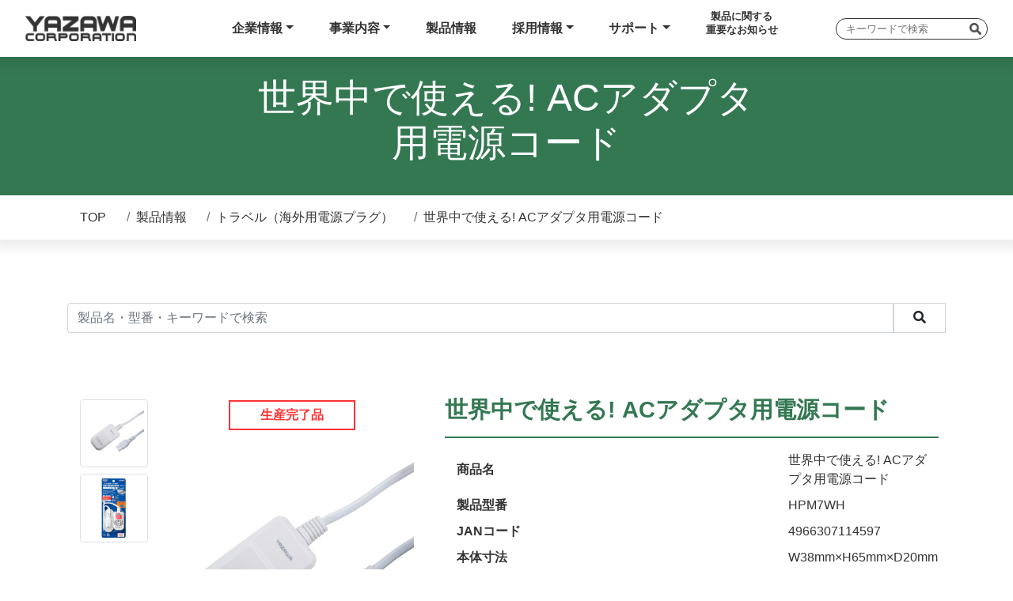

--- FILE ---
content_type: text/html; charset=UTF-8
request_url: https://www.yazawa.co.jp/products/item/8284/
body_size: 34090
content:
<!DOCTYPE html>
<html lang="ja">
<head>
<meta charset="utf-8">
<meta http-equiv="X-UA-Compatible" content="IE=edge">
<meta name="viewport" content="width=device-width, initial-scale=1">
<meta name="keywords" content="yazawa,ヤザワ,照明,器具,電気,小物,オリジナル,商品,インテリア家電,LED,クリップライト">
<meta name="description" content="株式会社ヤザワコーポレーションは電気に関する製品とサービスを提供する会社です。オフィスや店舗向けの各種照明の企画、販売。施工も行います。店舗の照明・空調、設計からメンテナンスまで全国対応。ヤザワコーポレーションは電気を通して快適な生活をしていただけるプラットフォームを提供しています。電気に関することならなんでもヤザワへお任せください。">
<link rel="shortcut icon" href="https://www.yazawa.co.jp/assets/images/favicon/favicon.ico">
<link rel="favicon" href="https://www.yazawa.co.jp/assets/images/favicon/favicon.ico">
<link rel="icon" href="https://www.yazawa.co.jp/assets/images/favicon/favicon.ico">
<link rel="apple-touch-icon" href="https://www.yazawa.co.jp/assets/images/favicon/apple-touch-icon.png">
<meta property="og:title" content="製品情報｜YAZAWA CORPORATION">
<meta property="og:type" content="website">
<meta property="og:url" content="https://www.yazawa.co.jp/">
<meta property="og:image" content="https://www.yazawa.co.jp/assets/images/sns_logo.jpg">
<meta property="og:site_name" content="YAZAWA CORPORATION">
<meta property="og:description" content="株式会社ヤザワコーポレーションは電気に関する製品とサービスを提供する会社です。オフィスや店舗向けの各種照明の企画、販売。施工も行います。店舗の照明・空調、設計からメンテナンスまで全国対応。ヤザワコーポレーションは電気を通して快適な生活をしていただけるプラットフォームを提供しています。電気に関することならなんでもヤザワへお任せください。">
<meta property="fb:admins" content="">
<meta name="twitter:card" content="summary">
<meta name="twitter:domain" content="https://www.yazawa.co.jp/">
<meta name="twitter:image:src" content="https://www.yazawa.co.jp/assets/images/sns_logo.jpg">
<meta name="twitter:description" content="株式会社ヤザワコーポレーションは電気に関する製品とサービスを提供する会社です。オフィスや店舗向けの各種照明の企画、販売。施工も行います。店舗の照明・空調、設計からメンテナンスまで全国対応。ヤザワコーポレーションは電気を通して快適な生活をしていただけるプラットフォームを提供しています。電気に関することならなんでもヤザワへお任せください。">
<meta name="twitter:title" content="YAZAWA Corporation">
<meta name="twitter:url" content="https://www.yazawa.co.jp/">
<link rel="canonical" href="">
<!--<link rel="icon" href="/favicon.ico" type="image/vnd.microsoft.icon">
<link rel="shortcut icon" href="/favicon.ico" type="image/vnd.microsoft.icon">
<link rel="apple-touch-icon" sizes="152x152" href="/apple-touch-icon.png">-->

<title>世界中で使える! ACアダプタ用電源コード｜YAZAWA CORPORATION</title>

<!-- Google Fonts CSS -->
<link rel="stylesheet" href="https://use.typekit.net/nli5xde.css">

<!-- Fontawesome CSS -->
<link rel="stylesheet" href="https://cdnjs.cloudflare.com/ajax/libs/font-awesome/5.11.2/css/all.css">

<!-- Framework CSS -->
<link rel="stylesheet" href="https://stackpath.bootstrapcdn.com/bootstrap/4.5.2/css/bootstrap.min.css" integrity="sha384-JcKb8q3iqJ61gNV9KGb8thSsNjpSL0n8PARn9HuZOnIxN0hoP+VmmDGMN5t9UJ0Z" crossorigin="anonymous">

<!-- 全てのファイルに読み込む CSS -->
<link rel="stylesheet" href="https://www.yazawa.co.jp/assets/styles/all.css">

<!-- ページごとに読み込む CSS -->
<link rel="stylesheet" href="https://www.yazawa.co.jp/assets/styles/products/index.css">

<!--[if lt IE 9]>
  <script src="https://oss.maxcdn.com/html5shiv/3.7.3/html5shiv.min.js"></script>
  <script src="https://oss.maxcdn.com/respond/1.4.2/respond.min.js"></script>
<![endif]-->
<style>
.sale_end_item {
    width: 10em;
    padding: 5px;
    margin: 5px auto;
    color: #f33;
    font-weight: bold;
    text-align: center;
    border: 2px solid #f33;
}
.product-manual{
	margin:0 0 2%;
}
.product-manual a {
    font-weight: bold;
    border: 1px solid #666;
    padding: 10px 20px;
    display: inline-block;
    border-radius: 5px;
    background: #eee;
    background: -moz-linear-gradient(top,rgba(238,238,238,1) 0%,rgba(226,226,226,1) 100%);
    background: -webkit-linear-gradient(top,rgba(238,238,238,1) 0%,rgba(226,226,226,1) 100%);
    background: linear-gradient(to bottom,rgba(238,238,238,1) 0%,rgba(226,226,226,1) 100%);
    filter: progid:DXImageTransform.Microsoft.gradient( startColorstr='#eeeeee', endColorstr='#e2e2e2',GradientType=0 );
}
.product-manual i {
    font-size: 20px;
    margin-right: 10px;
}
.fa-file-download::before {
    content: "\f56d";
}
.video_url{
	margin:1rem 0;
}
</style>
</head>
<body>
<!-- スクリーンリーダ -->
<div class="sr-only sr-only-focusable">
  <dl>
    <dt>ページ内を移動するのためリンクです</dt>
    <dd>
      <ul>
        <li><a href="#gnav">サイト内主要メニューへ移動します</a></li>
        <li><a href="#contents">本文へ移動します</a></li>
      </ul>
    </dd>
  </dl>
</div>
<!-- サイト内主要メニュー
==================================================================== -->
<div id="gnav">
      <!-- ヘッダー -->
   <div id="header">
	<header class="l-header">
    <nav class="navbar navbar-expand-lg navbar-ligh l-navigation">
      <a class="navbar-brand" href="https://www.yazawa.co.jp/"><img src="https://www.yazawa.co.jp/assets/images/logo-bk.png" alt="YAZAWA CORPORATION" class="d-block mx-auto img-fluid l-header__logo"></a>
      <button class="navbar-toggler" type="button" data-toggle="collapse" data-target="#navbarNav4" aria-controls="navbarNav4" aria-expanded="false" aria-label="Toggle navigation">
        <span class="navbar-toggler-icon top-bar"></span>
        <span class="navbar-toggler-icon middle-bar"></span>
        <span class="navbar-toggler-icon bottom-bar"></span>
      </button>
      <div class="collapse navbar-collapse flex-column align-items-end" id="navbarNav4">
      <div class="pc_none l-header__search">
        <form action="https://www.yazawa.co.jp/site-search/" method="get">
            <input type="text" name="query" placeholder="キーワードで検索">
            <input type="submit" value="">
        </form>
      </div>
        <ul class="navbar-nav mx-auto">
          <li class="nav-item dropdown mega-dropdown">
            <a class="nav-link dropdown-toggle" href="#" onclick="return false;" id="navbarCompany" data-toggle="dropdown" aria-haspopup="true" aria-expanded="true">企業情報</a>
            <div class="dropdown-menu mega-dropdown-menu" aria-labelledby="navbarCompany">
              <h2 class="d-none d-lg-block">Company</h2>
              <div class="d-none d-lg-block subtitle">企業情報</div>
              <div class="row">
                <div class="col-lg"><a href="https://www.yazawa.co.jp/company/president/">ごあいさつ</a></div>
                <div class="col-lg"><a href="https://www.yazawa.co.jp/company/corporate-profile/">会社概要</a></div>
                <div class="col-lg"><a href="https://www.yazawa.co.jp/company/iso9001/">品質方針・SDGsへの取組</a></div>
				<div class="col-lg"><a href="https://www.yazawa.co.jp/company/dx-strategy/">DX戦略</a></div>
                <div class="col-lg"><a href="https://www.yazawa.co.jp/company/history/">沿革</a></div>
              </div>
            </div>
          </li>
          <li class="nav-item dropdown mega-dropdown">
            <a class="nav-link dropdown-toggle" href="#" onclick="return false;" id="navbarBusiness" data-toggle="dropdown" aria-haspopup="true" aria-expanded="true">事業内容</a>
            <div class="dropdown-menu mega-dropdown-menu" aria-labelledby="navbarBusiness">
              <h2 class="d-none d-lg-block">Business</h2>
              <div class="d-none d-lg-block subtitle">事業内容</div>
              <div class="row">
                <div class="col-lg-3"><a href="https://www.yazawa.co.jp/buisiness/cost-consulting/">コストコンサル事業</a></div>
                <div class="col-lg-3"><a href="https://www.yazawa.co.jp/buisiness/solution/">ソリューション事業</a></div>
                <div class="col-lg-3"><a href="https://www.yazawa.co.jp/buisiness/r&d/">商品開発事業</a></div>
                <div class="col-lg-3"><a href="https://www.yazawa.co.jp/buisiness/oem/">OEM事業</a></div>
                <div class="col-lg-3"><a href="https://www.yazawa.co.jp/buisiness/internet/">ネット事業</a></div>
                <div class="col-lg-3"><a href="https://www.yazawa.co.jp/buisiness/others/">その他事業</a></div>
              </div>
            </div>
          </li>
		  <li class="nav-item">
            <a class="nav-link" href="https://www.yazawa.co.jp/products/category-top/">製品情報</a>
          </li>
          <li class="nav-item dropdown mega-dropdown">
            <a class="nav-link dropdown-toggle" href="#" onclick="return false;" id="navbarRecruit" data-toggle="dropdown" aria-haspopup="true" aria-expanded="true">採用情報</a>
            <div class="dropdown-menu mega-dropdown-menu" aria-labelledby="navbarRecruit">
              <h2 class="d-none d-lg-block">Recruit</h2>
              <div class="d-none d-lg-block subtitle">採用情報</div>
              <div class="row">
                <div class="col-lg"><a href="https://job-gear.net/yazawa/" target="_blank">採用</a></div>
                <div class="col-lg"><a href="https://www.yazawa.co.jp/recruit/recruit/">新卒採用</a></div>
                <div class="col-lg"><a href="https://www.yazawa.bz/internship/">インターン募集</a></div>
                <div class="col-lg"><a href="https://www.yazawa.co.jp/recruit/numbers/">数字で見る！YZW</a></div>
                <div class="col-lg"><a href="https://www.yazawa.co.jp/recruit/qa/">よくあるご質問</a></div>
              </div>
            </div>
          </li>
          <li class="nav-item dropdown mega-dropdown">
            <a class="nav-link dropdown-toggle" href="#" onclick="return false;" id="navbarSupport" data-toggle="dropdown" aria-haspopup="true" aria-expanded="true">サポート</a>
            <div class="dropdown-menu mega-dropdown-menu" aria-labelledby="navbarSupport">
              <h2 class="d-none d-lg-block">Support</h2>
              <div class="d-none d-lg-block subtitle">サポート</div>
              <div class="row scroll-block">
                <div class="col-lg-3"><a href="https://www.yazawa.co.jp/support/support/">サポート</a></div>
                <div class="col-lg-3"><a href="https://www.yazawa.co.jp/support/warranty/">商品保証について</a></div>
                <div class="col-lg-3"><a href="https://www.yazawa.co.jp/support/repair/">商品の修理について</a></div>
                <div class="col-lg-3"><a href="https://www.yazawa.co.jp/support/faq/">よくあるご質問</a></div>
                <div class="col-lg-3"><a href="https://www.yazawa.co.jp/support/productsfaq/">商品FAQ</a></div>
                <div class="col-lg-3"><a href="https://www.yazawa.co.jp/support/compatible/">トラベル用品対応一覧</a></div>
                <div class="col-lg-3"><a href="https://www.yazawa.co.jp/support/catalog-top/">WEBカタログ</a></div>
                <div class="col-lg-3"><a href="https://www.yazawa.co.jp/support/remo/">リモコン設定</a></div>
                <div class="col-lg-3"><a href="https://www.yazawa.co.jp/support/remotv/">テレビリモコン設定</a></div>
                <div class="col-lg-3"><a href="https://www.yazawa.co.jp/support/thermo_camera/">サーモカメラ操作マニュアル</a></div>
                <div class="col-lg-3"><a href="https://www.yazawa.co.jp/support/wifi_camera/">wifiカメラ アプリ紹介</a></div>
                <div class="col-lg-3"><a href="https://www.yazawa.co.jp/support/wifi_camera_operation_manual/list/">wifiカメラ操作マニュアル</a></div>
                <div class="col-lg-3 fs9"><a href="https://www.yazawa.co.jp/support/network_camera/">ネットワークカメラ操作マニュアル</a></div>
                <div class="col-lg-3"><a href="https://www.yazawa.co.jp/support/coaxial_recorder/">同軸レコーダー操作マニュアル</a></div>
                <div class="col-lg-3"><a href="https://www.yazawa.co.jp/support/coaxial_camera/">同軸カメラ操作マニュアル</a></div>
                <div class="col-lg-3"><a href="https://www.yazawa.co.jp/support/terms/">約款一覧</a></div>
              </div>
            </div>
          </li>
		  <li class="nav-item recall">
            <a class="nav-link" href="https://www.yazawa.bz/recall_info/" target="_blank">製品に関する<br>重要なお知らせ</a>
          </li>
        </ul>
      </div>
      <div class="d-none d-lg-flex l-header__platform">
        <img src="https://www.yazawa.co.jp/assets/images/platform_logo_wheel.png" width="140">
      </div>
      <div class="d-none d-lg-flex l-header__search">
        <form action="https://www.yazawa.co.jp/site-search/" method="get">
            <input type="text" name="query" placeholder="キーワードで検索">
            <input type="submit" value="">
        </form>
      </div>
    </nav>
  </header>
</div>
<!-- /ヘッダー -->

  <!-- maintitle -->
  <div class="maintitle">
    <div class="maintitle__image" style="background-color: #347852;">
      <div class="hgroup">
        <h1>世界中で使える! ACアダプタ用電源コード</h1>
      </div>
    </div>
  </div>
  <!-- /.maintitle -->
  <!-- breadcrumb -->
  <nav class="nav-breadcrumb">
    <div class="container">
      <ol class="breadcrumb">
        <li class="breadcrumb-item"><a href="https://www.yazawa.co.jp/">TOP</a></li>
        <li class="breadcrumb-item"><a href="https://www.yazawa.co.jp/products/category-top/">製品情報</a></li>
        <li class="breadcrumb-item"><a href="https://www.yazawa.co.jp/products/general/180100/">トラベル（海外用電源プラグ）</a></li>
        <li class="breadcrumb-item">世界中で使える! ACアダプタ用電源コード</li>      </ol>
    </div>
  </nav>
  <!-- /.breadcrumb -->

  <!-- #contents -->
  <div id="contents" class="page products general">
    <div class="container">
      <section>
      <form method="get" action="https://www.yazawa.co.jp/products/search/">
        <div class="input-group">
          <input type="text" class="form-control" name="query" value="" placeholder="製品名・型番・キーワードで検索">
          <span class="input-group-btn">
            <button type="submit" class="btn btn-default px-4"><i class="fas fa-search"></i></button>
          </span>
        </div>
      </form>
      </section>
      <section>
        <div class="row">
          <div class="col-md-5">
            <div class="row">
              <div class="col-lg-9 col-md-8 order-md-2">
                <!--<div class="js-image">
                <a href="#" data-toggle="modal" data-target="#imageExpansion"><img src="https://www.yazawa.co.jp/images/item/image_main/8284_1.jpg?211012193322" class="d-block mx-auto img-fluid"></a>
                </div>-->
                <div class="product-images">
                  <div class="zoom-area">
                    <div class="js-image">
                      <img src="https://www.yazawa.co.jp/images/item/image_main/8284_1.jpg?211012193322">
                    </div>
                  </div>
                  <div class="js-image m-lens-container">
                    <div class='sale_end_item'>生産完了品</div>
                    <a href="#" data-toggle="modal" data-target="#imageExpansion">
                      <img src="https://www.yazawa.co.jp/images/item/image_main/8284_1.jpg?211012193322" class="d-block mx-auto img-fluid">
                      <div class="m-lens"></div>
                    </a>
                  </div>
                </div>
				<div class="d-md-block d-none"><a href="https://www.yazawa-online.com/jan_exchange_toid?jan=4966307114597" class="productpage-link" target="_blank"><img class="w-100" src="https://www.yazawa.co.jp/assets/images/products/yazawa-online-link.png"></a></div>
              </div>
              <div class="col-lg-3 col-md-4 order-md-1">
                <div class="row js-tumbnail">
                  <div class="products__tumbnail col-md-12 col-sm-2 col-3 p-1">
                    <div class="thumb col_height img-thumbnail"><img src="https://www.yazawa.co.jp/images/item/image_main/8284_1.jpg?211012193322" class="d-block mx-auto img-fluid"></div>
                  </div>
                  <div class="products__tumbnail col-md-12 col-sm-2 col-3 p-1">
                    <div class="thumb col_height img-thumbnail"><img src="https://www.yazawa.co.jp/images/item/image_package/8284_1.jpg?211012193322" class="d-block mx-auto img-fluid"></div>
                  </div>
                </div>
              </div>
            </div>
          </div>
          <div class="col-md-7">
            <h2>世界中で使える! ACアダプタ用電源コード</h2>
            <table class="products__table">
              <tr>
                <th class="col-lg-4">商品名</th>
                <td>世界中で使える! ACアダプタ用電源コード</td>
              </tr>
              <tr>
                <th class="col-lg-4">製品型番</th>
                <td>HPM7WH</td>
              </tr>
              <tr>
                <th class="col-lg-4">JANコード</th>
                <td>4966307114597</td>
              </tr>
				<tr>
                <th class="col-lg-4">本体寸法</th>
                <td>W38mm×H65mm×D20mm</td>
              </tr>
              <tr>
              <tr>
                <th class="col-lg-4">本体重量</th>
                <td>88g</td>
              </tr>
              <tr>
                <th class="col-lg-4">カラー</th>
                <td>ホワイト</td>
              </tr>
            </table>
            <table class="products__table">
              <caption>[寸法]</caption>
              <tr>
                <th class="col-lg-4">コード長（m）</th>
                <td>1m</td>
            </table>
            <table class="products__table">
              <caption>[機能]</caption>
              <tr>
                <th class="col-lg-4">プラグ形状</th>
                <td>2Pストレート型</td>
            </table>
            <table class="products__table">
              <caption>[パッケージ情報]</caption>
              <tr>
                <th class="col-lg-4">マスター入数</th>
                <td>1</td>
              <tr>
                <th class="col-lg-4">インナー入数</th>
                <td>1</td>
              <tr>
                <th class="col-lg-4">パッケージ寸法</th>
                <td>W92mm×H220mm×D25mm</td>
            </table>
            <div class="products__table">
              <p>[特徴]</p>
              <p>●A、C、O、BF、SEの5タイプのコンセントに対応で、渡航先でもお手持ちの電気製品が使えます。</p><br><p>●ノートPCやビデオカメラなどに使用可能な2ピンメガネ型プラグタイプです。</p><br><p>※変圧機能のない機器を使用する場合は、変圧器(別売)が必要な場合があります。<br>​<br>対応プラグ:A・C・O・BF・SE<br>※新規格のBFコンセントに対応しておりませんのでご注意ください。​<br></p><br><p>入力電圧:AC100～250V 入力電流:7A</p><br>            </div>
         </div>
        </div><!-- /.row -->
      </section>
    <section>
        <h2 class="text-center">関連商品</h2>
        <div class="row">
          <div class="col-lg-2 col-md-3 col-sm-4 col-6">
            <a href="https://www.yazawa.co.jp/products/item/76277/">
              <div class="category__contents">
                <img src="https://www.yazawa.co.jp/images/item/image_main/76277_1.jpg" class="d-block mx-auto img-fluid">
                <p><small>海外用マルチ変換プラグUSB付3.4A 白</small></p>
            </div>
          </a>
          </div>
          <div class="col-lg-2 col-md-3 col-sm-4 col-6">
            <a href="https://www.yazawa.co.jp/products/item/76508/">
              <div class="category__contents">
                <img src="https://www.yazawa.co.jp/images/item/image_main/76508_1.jpg" class="d-block mx-auto img-fluid">
                <p><small>海外用マルチ変換プラグUSB付2.4A 白</small></p>
            </div>
          </a>
          </div>
          <div class="col-lg-2 col-md-3 col-sm-4 col-6">
            <a href="https://www.yazawa.co.jp/products/item/76509/">
              <div class="category__contents">
                <img src="https://www.yazawa.co.jp/images/item/image_main/76509_1.jpg" class="d-block mx-auto img-fluid">
                <p><small>海外用マルチ変換プラグPD70W付白</small></p>
            </div>
          </a>
          </div>
          <div class="col-lg-2 col-md-3 col-sm-4 col-6">
            <a href="https://www.yazawa.co.jp/products/item/76275/">
              <div class="category__contents">
                <img src="https://www.yazawa.co.jp/images/item/image_main/76275_1.jpg" class="d-block mx-auto img-fluid">
                <p><small>海外用マルチ変換プラグUSB付2A 白</small></p>
            </div>
          </a>
          </div>
          <div class="col-lg-2 col-md-3 col-sm-4 col-6">
            <a href="https://www.yazawa.co.jp/products/item/76498/">
              <div class="category__contents">
                <img src="https://www.yazawa.co.jp/images/item/image_main/76498_1.jpg" class="d-block mx-auto img-fluid">
                <p><small>海外用マルチ変換プラグPD20W付白</small></p>
            </div>
          </a>
          </div>
          <div class="col-lg-2 col-md-3 col-sm-4 col-6">
            <a href="https://www.yazawa.co.jp/products/item/76274/">
              <div class="category__contents">
                <img src="https://www.yazawa.co.jp/images/item/image_main/76274_1.jpg" class="d-block mx-auto img-fluid">
                <p><small>海外用電源プラグマルチタイプ</small></p>
            </div>
          </a>
          </div>
        </div>
      </section>
    </div>
</div>
  <!-- /#contents -->
  
  <!-- modal -->
  <div class="modal fade" id="imageExpansion" tabindex="-1" aria-labelledby="imageExpansionLabel">
    <div class="modal-dialog">
      <div class="modal-content">
        <div class="modal-body">
          <div class="js-imageModal">
            <img src="https://www.yazawa.co.jp/images/item/image_main/8284_1.jpg?211012193322" class="d-block mx-auto img-fluid">
          </div>
          <div class="row js-tumbnail">
            <div class="products__tumbnail img-thumbnail col-sm-2 col-3 m-1">
              <div class="thumb col_height current"><img src="https://www.yazawa.co.jp/images/item/image_main/8284_1.jpg?211012193322" class="d-block mx-auto img-fluid"></div>
            </div>
            <div class="products__tumbnail img-thumbnail col-sm-2 col-3 m-1">
              <div class="thumb col_height current"><img src="https://www.yazawa.co.jp/images/item/image_package/8284_1.jpg?211012193322" class="d-block mx-auto img-fluid"></div>
            </div>
          </div>
        </div>
      </div>
    </div>
  </div>
  <!-- /#modal -->

  <!-- pagetop -->
  <div class="pagetop">
    <a href="#"><img src="https://www.yazawa.co.jp/assets/images/pagetop.png" alt="ページトップへ"></a>
  </div>
  <!-- /.pagetop -->

     <!-- l-contact -->
  <div class="l-contact">
    <div class="container-fluid text-center">
      <div class="js-fadein">
        <div class="hgroup">
          <h2>CONTACT US</h2>
        </div>
        <p class="l-contact__text">お客様に沿ったソリューションを提案いたします。<br>
まずはお気軽にヤザワへご相談ください。</p>
        <div class="row justify-content-center">
          <div class="col-xl-4 col-lg-6 col-sm-10">
            <a href="https://www.yazawa.co.jp/support/support/" class="btn btn__contact btn__maincolor"><img src="https://www.yazawa.co.jp/assets/images/icon-contact_off.png" width="70" alt="" class="mr-3 img-fluid js-rollover">お問い合わせフォーム</a>
          </div>
        </div>
      </div>
    </div>
  </div>
  <!-- /.l-contact -->
  <!-- l-menu -->
  <div class="l-menu">
    <div class="container">
      <div class="row">
        <div class="col-md-4 d-md-flex justify-content-center">
          <div>
            <h5 class="l-menu__title">Company</h5>
            <p class="l-menu__title_sub">企業情報</p>
            <ul class="list-unstyled">
              <li><a href="https://www.yazawa.co.jp/company/president/">ごあいさつ</a></li>
              <li><a href="https://www.yazawa.co.jp/company/corporate-profile/">会社概要</a></li>
              <li><a href="https://www.yazawa.co.jp/company/iso9001/">品質方針・SDGsへの取組</a></li>
              <li><a href="https://www.yazawa.co.jp/company/dx-strategy/">DX戦略</a></li>
			  <li><a href="https://www.yazawa.co.jp/company/history/">沿革</a></li>
            </ul>
          </div>
        </div>
        <div class="col-md-4 d-md-flex justify-content-center">
          <div>
            <h5 class="l-menu__title">Business</h5>
            <p class="l-menu__title_sub">事業内容</p>
            <ul class="list-unstyled">
              <li><a href="https://www.yazawa.co.jp/buisiness/cost-consulting/">コストコンサル事業</a></li>
              <li><a href="https://www.yazawa.co.jp/buisiness/solution/">ソリューション事業</a></li>
              <li><a href="https://www.yazawa.co.jp/buisiness/r&d/">商品開発事業</a></li>
              <li><a href="https://www.yazawa.co.jp/buisiness/internet/">ネット事業</a></li>
            </ul>
          </div>
        </div>
        <div class="col-md-4 d-md-flex justify-content-center">
          <div>
            <h5 class="l-menu__title">Recruit</h5>
            <p class="l-menu__title_sub">採用情報</p>
            <ul class="list-unstyled">
              <li><a href="https://job-gear.net/yazawa/">採用</a></li>
              <li><a href="https://www.yazawa.co.jp/recruit/recruit/">新卒採用</a></li>
              <li><a href="https://www.yazawa.bz/internship/">インターン募集</a></li>
            </ul>
          </div>
        </div>
      </div>
      <div class="l-menu__solution">
      
        <div class="l-menu__logo">
          <a href="https://www.yazawa.co.jp/"><img src="https://www.yazawa.co.jp/assets/images/logo-bk.png" alt="YAZAWA CORPORATION" class="d-block mx-auto img-fluid"></a>
        </div>
        <div class="l-menu__sns d-flex justify-content-center">
          <div class="px-3"><a href="https://www.instagram.com/yazawacorp/"><img src="https://www.yazawa.co.jp/assets/images/icon-instagram.png" alt="Instagram" class="d-block mx-auto img-fluid"></a></div>
          <div class="px-3"><a href="https://twitter.com/yazawaCorp"><img src="https://www.yazawa.co.jp/assets/images/icon-x.png" alt="Twitter" class="d-block mx-auto img-fluid"></a></div>
          <div class="px-3"><a href="https://www.youtube.com/channel/UCKj4xSVFi4nLPkrgmBxzA4w"><img src="https://www.yazawa.co.jp/assets/images/icon-youtube.png" alt="You Tube" class="d-block mx-auto img-fluid top"></a></div>
        </div>
      </div>
    </div>
  </div>
  <!-- /.l-menu -->

  <!-- l-footer -->
  <footer class="l-footer">
    <ul class="nav l-footer__nav justify-content-center">
      <li class="nav-item"><a href="https://www.yazawa.co.jp/company/privacy-policy/" class="nav-link">プライバシーポリシー</a></li>
      <li class="nav-item"><a href="https://www.yazawa.co.jp/support/sitemap/" class="nav-link">サイトマップ</a></li>
      <li class="nav-item"><a href="https://www.yazawa.co.jp/support/support/" class="nav-link">お問い合わせ</a></li>
    </ul>
    <div class="l-footer__copyright text-center">
      Copyright&copy; YazawaCorporation Co.,Ltd. All Rights Reserved.
    </div>
  </footer>
  <!-- /l-footer -->
	
  <!-- お問い合わせ、フッタメニュー、フッター -->
	
</div>
<!-- /#gnav -->

   <!-- 全頁共通js -->
<script src="https://code.jquery.com/jquery-3.5.1.min.js"></script>
<script src="https://cdnjs.cloudflare.com/ajax/libs/popper.js/1.14.7/umd/popper.min.js"></script>
<script src="https://stackpath.bootstrapcdn.com/bootstrap/4.5.2/js/bootstrap.min.js"></script>
<script src="https://cdnjs.cloudflare.com/ajax/libs/jquery.matchHeight/0.7.0/jquery.matchHeight-min.js"></script>
<script src="https://www.yazawa.co.jp/assets/scripts/navMenu.js"></script>
<script src="https://www.yazawa.co.jp/assets/scripts/matchHeight.js"></script>
<script src="https://www.yazawa.co.jp/assets/scripts/pagetop.js"></script>
<script src="https://www.yazawa.co.jp/assets/scripts/rollover.js"></script>
<script src="https://www.yazawa.co.jp/assets/scripts/scrollDown.js"></script>
<script src="https://www.yazawa.co.jp/assets/scripts/fadein.js"></script>

<!-- Google tag (gtag.js) -->
<script async src="https://www.googletagmanager.com/gtag/js?id=G-4XZR7677L0"></script>
<script>
  window.dataLayer = window.dataLayer || [];
  function gtag(){dataLayer.push(arguments);}
  gtag('js', new Date());

  gtag('config', 'G-4XZR7677L0');
</script>
<!--<script src="//script.secure-link.jp/swt/c35851245.js"></script>
<script>
window.lbcuaArgs = {
    //"createUA": function () {},
    // "setDimension": function (values) {},
    "sendPageview": function (values) {

        for (key in values) {
            if (values[key] == "NULL") {
                values[key] = "";
            }
        }
        //GTAG standby
        window.dataLayer = window.dataLayer || [];
        function gtag() { dataLayer.push(arguments); }
        gtag('js', new Date());
        //set dimentions value and pagecount
        gtag('config', 'UA-111525013-1', {
            'custom_map': {
                'dimension1': 'capital',//資本金
                'dimension2': 'company_addr',//住所
                'dimension3': 'company_fax',//FAX
                'dimension4': 'company_name',//社名
                'dimension5': 'company_tel',//電話番号
                'dimension6': 'corporate_number',//法人番号
                'dimension7': 'emp_range',//従業員数レンジ
                'dimension8': 'income_range',//当期利益
                'dimension9': 'industry_name_d',//業種(細分類)
                'dimension10': 'industry_name_l',//業種(大分類）
                'dimension11': 'industry_name_m',//業種(中分類）
                'dimension12': 'industry_name_s',//業種(小分類）
                'dimension13': 'office_id',//LBCコード
                'dimension14': 'sales_range',//売上高レンジ
                'dimension15': 'setup_date',//設立年月
                'dimension16': 'url',//URL
                
            },
            'capital': values.capital,
            'company_addr': values.company_addr,
            'company_fax': values.company_fax,
            'company_name': values.company_name,
            'company_tel': values.company_tel,
            'corporate_number': values.corporate_number,
            'emp_range': values.emp_range,
            'income_range': values.income_range,
            'industry_name_d': values.industry_name_d,
            'industry_name_l': values.industry_name_l,
            'industry_name_m': values.industry_name_m,
            'industry_name_s': values.industry_name_s,
            'office_id': values.office_id,
            'sales_range': values.sales_range,
            'setup_date': values.setup_date,
            'url': values.url
        });
    }
};</script>
<script async src="https://www.googletagmanager.com/gtag/js?id=UA-111525013-1"></script>
<div id="usonar-tracking" data-client="LID756k0p5sanzum" data-mode="cb" style="display: none;"></div>
<script type="text/javascript" charset="UTF-8" async="" src="https://cdn.cookie.sync.usonar.jp/live_acsess/LID756k0p5sanzum.js"></script>-->
<!-- チャットボット -->
<script>
(function(){
var w=window,d=document;
var s="https://app.chatplus.jp/cp.js";
d["__cp_d"]="https://app.chatplus.jp";
d["__cp_c"]="61d03bf1_1";
var a=d.createElement("script"), m=d.getElementsByTagName("script")[0];
a.async=true,a.src=s,m.parentNode.insertBefore(a,m);})();
</script>



<!-- 個別で読み込むjs -->
<script src="https://www.yazawa.co.jp/assets/scripts/products/imageChange.js"></script>
<script src="../../../assets/scripts/products/imageZoom.js"></script>
<script src="https://cdn.jsdelivr.net/npm/medium-zoom@1.0.6/dist/medium-zoom.min.js"></script>
</body>
</html>


--- FILE ---
content_type: text/css
request_url: https://www.yazawa.co.jp/assets/styles/all.css
body_size: 13680
content:
/* --------------------------------------
  デフォルト設定
---------------------------------------*/
body {
  overflow-x: hidden;
  color: #333;
  font-family: -apple-system, BlinkMacSystemFont, "Helvetica Neue", "Yu Gothic", YuGothic, 游ゴシック体, 游ゴシック, "ヒラギノ角ゴ Pro W3", "Hiragino Kaku Gothic Pro", Verdana, メイリオ, Meiryo, "ＭＳ Ｐゴシック", Osaka, "MS PGothic", "M+ 1p", sans-serif;
}
a {
  color: #333;
}
a:hover {
  color: #666;
  text-decoration: none;
}
.row {
  margin-left: -6px;
  margin-right: -6px;
}
.sentence {
  font-size: 1.1em;
  margin-bottom: 3em;
}
.image_margin {
  margin-bottom: 1em;
}
.col-lg-3.fs9{
	font-size:0.95rem;
}
/* --------------------------------------
  スマホで非表示/表示設定
---------------------------------------*/

@media screen and (max-width: 576px) {
	/*　【スマホ用】　画面サイズが576px以下だったらここを読み込む　*/
	.dispray-xs-none{
		display: none;
	}
}
@media screen and (min-width: 575px) {
	/*　【スマホ以外】　画面サイズが575px以上でここを読み込む　*/
	.dispray-only-xs{
		display: none;
	}
}


/* --------------------------------------
  見出し
---------------------------------------*/
.hgroup {
  padding: 3em 0 2em;
  font-weight: bold;
}

.hgroup h1 {
  font-size: 3em;
}
@media screen and (max-width: 767px) {
	/*　【スマホ以外】　画面サイズが575px以上でここを読み込む　*/
	.hgroup h1 {
	  font-size: 2em;
	}
}
.hgroup h2 {
  font-family: futura-pt, sans-serif;
  font-weight: 500;
  font-style: normal;
  font-size: 4em;
}
.hgroup .h2__sub {
  font-weight: 500;
  font-size: 1.2em;
  font-weight: bold;
}
.hgroup h3 {
  font-family: futura-pt, sans-serif;
  font-weight: 500;
  font-style: normal;
  font-size: 3.2em;
}
.hgroup .h3__sub{
  font-weight: 500;
  font-size: 1.2em;
  font-weight: bold;
}
.row h5{
  font-size: 1.6rem !important;
  padding-bottom: .1rem !important;
  font-weight: bold;
}

/* --------------------------------------
  ボタン
---------------------------------------*/
.btn {
  border-radius: 0;
  text-decoration: none;
  font-weight: bold;
  padding: 1em 0;
  margin-top: 2rem;
}
.btn__maincolor {
  background-color: #fff;
  color: #347852;
}
.btn__maincolor:hover {
  background-color: #347852;
  color: #fff;
  border: 1px solid #fff;
}
.btn__more {
  background-color: #61638C;
  color: #fff;
  padding: 1em 3.5em;
}
.btn__more:hover {
  background-color: #fff;
  color: #61638C;
  border: 1px solid #61638C;
}
@media  screen and (max-width: 767px) {
  .btn__more {
    padding: .4em .8em;
    width: 50%;
  }
}
.btn__newslink {
  padding: 1em 3.5em;
}
@media  screen and (max-width: 767px) {
  .btn__newslink {
    padding: .4em .8em;
    width: 100%;
  }
}
.btn__contact {
  font-size: 1.2em;
  padding: 0 3em;
  font-weight: bold;
}
@media  screen and (max-width: 767px) {
  .btn__contact {
    padding: .4em .8em;
    font-size: 1em;
  }
  .btn__contact img {
    width: 45px;
  }
}
.btn__service {
  color: #fff;
  font-weight: bold;
  border-radius: 15px;
  padding: 1em 0;
  margin-bottom: 1em;
  transition: .2s;
}
.btn__service:hover {
  background-color: #fff;
}
.btn__service .service__title {
  margin-bottom: 0;
}
.btn__service .service__title span {
  font-size: 150%;
}

/* --------------------------------------
    ハンバーガーメニュー
---------------------------------------*/
.navbar-toggler {
  position: relative;
}
.navbar-toggler:focus {
  outline: none;
}
.navbar-toggler-icon {
  /*position: absolute;
  right: .5em;*/
  display: block;
  background-color: #ccc;
  margin-bottom: .3em;
  height: 3px;
}

/* --------------------------------------
  スクロールダウン
---------------------------------------*/
.scroll {
  position: absolute;
  width: 1em;
  height: 3em;
  left: 50%;
  bottom: 10%;
  cursor: pointer;
  color: #f5f5f5;
  text-decoration: none;
  border: 2px solid #f5f5f5;
  border-radius: 1em;
  z-index: 100;
}
.scroll::before {
  content: 'scroll';
  position: absolute;
  top: -1.5em;
  left: -.7em;
}
.scroll:hover {
  color: #fff;
  transform: translateY(3px);

}
.scroll span {
  position: absolute;
  top: 15%;
  left: .4em;
  display: block;
  width: .25em;
  height: .25em;
  border-radius: 50%;
  background: #F5F5F5;
  animation: 2s small-dot-move infinite running ease-out;
}
@keyframes small-dot-move {
  from {
    top: 15%;
    opacity: .8;
  }
  50% {
    opacity: 1;
  }
  to {
    top: 80%;
    opacity: .3;
  }
}

/* --------------------------------------
  ヘッダー
---------------------------------------*/
.pc_none{
	display:none;
}
.l-header {
  position: relative;
}
.l-header__search{
}
.l-header__search form {
	display: flex;
	align-items: center;
	justify-content: flex-end;
	padding: 0px 0px 0px 10px;
	width: 100%;
	box-sizing: border-box;
	border-radius: 20px;
	border: 1px solid;
}
.l-header__search form input[type="text"] {
	margin: 0;
	height: 25px;
	width: 150px;
	box-sizing: border-box;
	font-size: 13px;
	border-radius: 20px 0px 0px 20px;
	border: none;
	outline: none;
}
@media screen and (max-width: 1050px) {
	.l-header__search form input[type="text"]{
			width: 100px;
			font-size: 10px;
	}
}

.l-header__search form input[type="submit"] {
	padding: 0;
	float: left;
	background: url(../images/icon-search.png) no-repeat center center;
	background-size: auto;
	background-size: 15px 15px;
	width: 30px;
	height: 25px;
	border: none;
}
.l-header__logo {
  max-width: 140px;
}
.l-header__sns img:hover{
  opacity: 75%;
}

@media screen and (max-width: 991px) {
	.pc_none{
		display: block;
	}
	.l-header {
		padding: 1em ;
	}
	.l-header__search{
		margin: 3rem auto 0;
		width: 90%;
	}
	.l-header__search form {
		width: 100%;
	}
	.l-header__search form input[type="text"] {
		height: 35px;
		width: 100%;
	}
	.l-header__search form input[type="submit"] {
		height: 30px;
	}
	.scroll-block{
		height:200px;
		overflow-y:scroll;
	}
}
@media screen and (max-width: 991px) {
  .l-header__logo {
  max-width: 120px;
  }
}

/* --------------------------------------
  ナビゲーション
---------------------------------------*/
.l-navigation {
  padding: 0 2em;
}
.l-navigation.navbar {
  background-color: #fff;
  position: fixed;
  top: 0;
  left: 0;
  width: 100%;
  z-index: 999;
  box-shadow: 0 0 15px 10px rgba(0, 0, 0, 0.08);
}
.l-navigation .nav-item {
  line-height: 3.5em;
  font-weight: bold;
}
.l-navigation .nav-link {
  color: #333 !important;
  text-decoration: none;
  padding-right: 1.4rem !important;
  padding-left: 1.4rem !important;
;

}
.l-navigation .nav-link:hover {
  transition: all .3s linear;
}

a.nav-link:hover{
  color: #347852 !important;
}
.l-navigation .nav-item.recall {
	line-height: normal;
	text-align:center;
	font-size:80%;
}
@media screen and (max-width: 1185px) {
	.l-navigation .nav-item.recall{
		display:none!important;
	}
}

.l-navigation .nav-item.recall .nav-link {
	margin: 4% 0;
}
@media screen and (max-width: 991px) {
    .navbar {
        padding: 1em 1em;
    }
  	.l-navigation .nav-item {
        line-height: 2.5em!;
	}
	.navbar-nav{
		margin-top: 1em;
	}
	.nav-link{
		padding: 0 .6em !important;
	}
	.l-navigation .nav-item.recall {
		text-align:left;
	}
}
.dropdown {
  position: static;
}
@media screen and (min-width: 992px) {
  .mega-dropdown {
    position: unset;
  }
  .dropdown .dropdown-menu {
    display: block;
    visibility: hidden;
    opacity: 0;
    transform: translateY(3px);
    border: none;
    border-top: 3px solid #347852;
    border-radius: 0;
    transition: all .2s ease-in;
  }
  .dropdown:hover > .dropdown-menu {
    transform: scaleY(1);
    opacity: 1;
    visibility: visible;
  }
  .dropdown h2 {
    font-family: futura-pt, sans-serif;
    font-size: 3.5em;
    text-align: center;
  }
  .dropdown .subtitle {
    font-size: 1.2em;
    font-weight: bold;
    text-align: center;
    margin-bottom: 2em;
  }
  .mega-dropdown-menu {
    width: 100%;
    padding: 2em 5em 5em;
    top: 4.3em;
	box-shadow: 0 0 15px 10px rgba(0, 0, 0, 0.08);
  }
}
.mega-dropdown-menu a {
  display: block;
  color: #333;
  text-decoration: none;
  position: relative;
  font-weight: bold;
  border-bottom: 1px solid #ccc;
  padding: 0 .5em;
  margin-left: auto;
  margin-right: auto;
  display: flex;
  width: 100%;
  height: 100%;
  font-size:0.9em;
}
.mega-dropdown-menu a::before {
  content: "";
  position: absolute;
  top: 0;
  bottom: 0;
  width: 0;
  display: block;
  margin-left: -0.5em;
  background-color: #ececec;
  z-index: -1;
  transition: .2s;
}
.mega-dropdown-menu a:hover::before {
  width: 100%;
}

.l-header__platform{
  margin: 0 1rem 0 0;
}
@media screen and (max-width: 1350px) {
	.l-header__platform{
		display:none!important;
	}
}
.navbar-nav {
	padding-left: 2rem;
}
/* --------------------------------------
  お問い合わせ案内
---------------------------------------*/
.l-contact {
  background: url('../images/contact_bg.jpg') center center no-repeat;
  color: #fff;
  padding: 5em 0 8em;
}
.l-contact__text {
  font-size: 1.2em;
  margin-bottom: 1.5em;
}

@media screen and (max-width: 576px) {
	/*　【スマホ用】　画面サイズが576px以下だったらここを読み込む　*/
	.l-contact .hgroup h2 {
		font-size: 2.2em;
	}
	.l-contact__text {
       font-size: .9em;
       margin-bottom: 0;
    }
}

/* --------------------------------------
  メニュー情報
---------------------------------------*/
.l-menu {
  background-color: #ececec;
  padding: 3em 0;
}
.l-menu__title {
  font-size: 1.6em;
  font-family: futura-pt, sans-serif;
  font-weight: bold;
  margin-bottom: 0;
}
.l-menu__title_sub {
  color: #347852;
  font-size: 90%;
  font-weight: bold;
}
.l-menu__title_sub{
  margin-bottom: .5em;
}
.l-menu__solution .footer-rogo img{
  width:90%
}
@media screen and (max-width: 768px){
	.l-menu__solution .footer-rogo img{
	  width:50%
	}
}
@media screen and (min-width: 768px){
	.l-menu__solution .footer-rogo .col-md-3 {
	  text-align: left;
	}
}
.l-menu__solution {
  border-top: 1px solid #999;
  margin-top: 1em;
  text-align: center;
}
.l-menu__logo {
  padding: 6em 4em 4em;
}
.l-menu__logo img {
  width: 150px;
}
.l-menu__sns {
  margin-top: 2em
}
.l-menu__sns img {
  width: 25px;
}
.l-menu__sns img:hover{
  opacity: 75%;
}

.l-menu__sns img.top {
  margin: 0.2em 0 0;
}

@media screen and (max-width: 767px) {
    .l-menu{
    text-align: center;
  }
	.l-menu__logo img {
  width: 120px;
}
}

/* --------------------------------------
  フッター
---------------------------------------*/
.l-footer__nav {
  padding: .5em 0;
}
.l-footer__copyright {
  background-color: #347852;
  color: #fff;
  padding: .8em 0;
  font-size: 80%;
}
@media screen and (max-width: 767px) {
  .l-footer__nav, .l-footer__copyright {
    font-size: 69%;
  }
}

/* --------------------------------------
  ページトップボタン
---------------------------------------*/
.pagetop {
  position: fixed;
  bottom: 2em;
  right: 2em;
  z-index: 100;
  transition: .2s;
}
.pagetop:hover {
  bottom: 2.5em;
}
.pagetop img {
  width: 70px;
}
@media screen and (max-width: 576px) {
.pagetop img{
  display: none;
  }
}

/*===================================================
  下層ページ
  =================================================*/
/* --------------------------------------
  全体
---------------------------------------*/
.page h4 {
  border-bottom: 1px solid #999;
  font-size: 1.6rem;
  font-weight: bold;
  margin-bottom: 2em;
  padding-bottom: .5em;
}
.page .row {
  margin-bottom: 5em;
}
.contents {
  border-top: 2px solid #ccc;
  padding: 5em 0;
}

/* --------------------------------------
  メインタイトル
---------------------------------------*/
.maintitle {
  position: relative;
}
.maintitle__image {
  height: 50vh;
  background-size: cover;
  background-position: center;
}
@media (max-width: 768px) {
  .maintitle__image {
  height:  100vh;
  }
}
.maintitle .hgroup {
  color: #fff;
  font-weight: bold;
  position: absolute;
  text-align: center;
  transform: translate(-50%, -50%);
  top: 55%;
  left: 50%;
}

/* --------------------------------------
  パンくずリスト
---------------------------------------*/
.nav-breadcrumb {
  background-color: #fff;
  box-shadow: 0 0 15px 10px rgba(0, 0, 0, 0.08);

}
.breadcrumb {
  background-color: #fff;
  padding: 1rem;
}

.breadcrumb-item{
  padding-right: 1.1rem;
}

/* --------------------------------------
  ページタイトル
---------------------------------------*/
.sub_section {
  margin-bottom: 8em;
}
.section_title {
  margin-bottom: 5em;
  position: relative;
}
.section_title__image {
  height: 640px;
}
.section_title .row {
  position: absolute;
  top: 50%;
  transform: translateY(-50%);
}
@media screen and (max-width: 991px) {
  .icon_box{
    margin-bottom: 3em;
  }
}

/* --------------------------------------
  事業内容
---------------------------------------*/
.page .business {
  padding: 5em 0 8em;
}
.page .business__link .business__link_menu {
  background-color: #ececec;
  color: #666;
  font-weight: bold;
  text-align: center;
  padding: 1em;
  margin: 0 .5em 1em;
  border-radius: 15px;
  transition: .2s;
}
.page .business__link .business__link_menu h3 {
  font-weight: bold;
}
@media screen and (max-width: 576px) {
	/*　【スマホ用】　画面サイズが576px以下だったらここを読み込む　*/
	.business__link_menu{
		padding: 0.6em;
	}
	.business__link_menu h3{
      font-size: 1.3rem;
	}
	.business__link_menu p{
	  font-size: .8rem;
	}
	.business__link_menu img{
		padding: 0 1em;
	}
	.hgroup{
		padding: 1em 0;
	}
	.hgroup h2 {
		font-size: 3em;
	}
	.sentence{
		font-size: 1em;
		line-height: 1.6;
		margin-bottom: 0;
	}

--- FILE ---
content_type: text/css
request_url: https://www.yazawa.co.jp/assets/styles/products/index.css
body_size: 5793
content:
/* --------------------------------------
  製品ページ共通
---------------------------------------*/

.maintitle__image {
  height: 247px;
}
.maintitle .hgroup {
  top: 60%;
}

.products section {
  margin-top: 5em;
}
.products .row {
  margin-bottom: 2em;
}
.no-gutters {
  margin: 0 0 1em;
}

/* --------------------------------------
  見出し
---------------------------------------*/
/* 共通 */
.products h2 {
  color: #347852;
  font-size: 180%;
  font-weight: bold;
  padding-bottom: .6em;
  border-bottom: 2px solid #347852;
}
/* トップページ、 カテゴリ一覧 */
.index h2 {
  border: none;
  text-align: center;
}

.products h3 {
  color: #212529;
  font-size: 150%;
  font-weight: bold;
  padding-top: 1em;
}
/* トップページ、プルダウンメニュー */



/* --------------------------------------
  ボタン
---------------------------------------*/
.input-group .btn {
  border: 1px solid #ced4da;
  margin: 0;
  padding: 0.375rem 0.75rem;
  font-size: 1rem;
  line-height: 1.5;
}
.input-group .btn:hover{
 background-color: #212529;
 color: #fff;
}
.btn__products {
  background-color: #347852;
  color: #fff;
  border: 1px solid #347852;
}
.btn__products:hover {
  background-color: #fff;
  color: #347852;
}
.btn__completion {
  background-color: #ececec;
  padding: .8em 0;
}
.btn__category-top {
  padding: 1em 0;
}

/* --------------------------------------
  カテゴリから探す
---------------------------------------*/
.border-next {
  margin-left: -1px;
}
.products__list {
  margin-top: 2em;
  margin-bottom: 5em;
}
.products__block {
  border: 1px solid #666;
}
.products__category {
  display: block;
  text-align: center;
}
.products__category span {
  padding: .2em 0;
  display: block;
}
.products__category:hover {
  background-color: #ccc;
  color: #fff;
}

/* --------------------------------------
  商品一覧ページ
---------------------------------------*/
.category__contents {
  border-bottom: 2px solid #ececec;
  margin-top: 1em;
  position: relative;
}
.category__contents .icon{
  position: absolute;
  top: 7px;
  left: -7px;
  background-color: red;
  color: white;
  padding: 5px 10px;
  transform: rotate(-26deg);
  font-weight: bold;
  width: 70px;
  text-align: center;
}
.category__contents p {
  margin-top: 1em;
}
.category__contents p::before {
  content: ">";
  color: #fff;
  background-color: #347852;
  border-radius: 50%;
  font-size: 80%;
  font-weight: bold;
  margin-right: .2em;
  padding: 0 .3em;
}


/* --------------------------------------
  カテゴリートップページ、プルダウンメニュー
---------------------------------------*/

.product-dropdown-menu a{
    color: #333;
    text-decoration: none;
    position: relative;
    border-bottom: 1px solid #ccc;
    padding: 0 0.5em;
    margin-left: auto;
    margin-right: auto;
    display: flex;
    width: 100%;
    height: 100%;
}

.product-dropdown-menu a:hover{
	color: #347852 !important;
}

.product-dropdown-menu .col-md-3,.product-dropdown-menu .col-md{
	padding-top: 1.2em;
}

.product-dropdown-menu .card-body{
	margin-bottom: 20px;
}
@media (min-width: 768px) {
  .col-md {
    -ms-flex-preferred-size: unset;
    flex-basis: unset;
    -ms-flex-positive: unset;
    flex-grow: unset;
    max-width: 20%;
  }
}
.flex-expand {
  flex-basis: 0;
  flex-grow: 1;
  max-width: 100%;
}

/* --------------------------------------
  商品個別ページ
---------------------------------------*/
.products__table {
  border-bottom: 2px solid #ececec;
  width: 100%;
  margin-bottom: .5em;
}
.products__table caption {
  caption-side: top;
  padding: 0;
}
.products__table tr th,
.products__table tr td {
  padding-top: .5em;
}
.products__table tr:last-child th,
.products__table tr:last-child td {
  padding-bottom: .5em;
}
.products__table p {
  margin-bottom: .5em;
}
@media screen and (max-width: 991px) {
  .products__table {
    display: flex;
    flex-wrap: wrap;
  }
  .products__table caption {
    width: 100%;
  }
  .products__table tr,
  .products__table tr th,
  .products__table tr td {
    display: block;
    width: 100%;
  }
  .products__table tr td {
    padding-top: 0;
    padding-left: 1em;
  }
  .products__table tr:last-child th {
    padding-bottom: 0;
  }
  .products__table p {
    width: 100%;
  }
}
.productpage-link{
	transition: .2s;
}
.productpage-link :hover{
	transform: translateY(-.2em);
	transition-timing-function : ease-out;
	transition: .2s;
}
.products__tumbnail:hover{
	border: 1px solid #347852!important;
	border-radius: 7px !important;
}
.zoom-area {
  display: none;
}
@media (min-width: 768px) {
  .m-lens {
    position: absolute;
    z-index: 2;
    opacity: .3;
    display: none;
    background-color: #f57716;
    width: 150px;
    height: 150px;
    overflow: hidden;
  }
  .m-lens-container:hover {
    overflow: hidden;
    position: relative;
  }
  .m-lens-container:hover .m-lens {
    display: block;
  }
  .products-images {
    position: relative;
  }
  .zoom-area {
    display: none;
    position: absolute;
    top: -10%;
    left: 93%;
    border: 1px solid #ccc;
    height: 700px;
    width: 700px;
    overflow: hidden;
    z-index: 2;
  }
  .zoom-area.active {
    display: block;
    background-color: #fff;
  }
}
.product-images{
  position: relative;
}
.product-images .icon{
  position: absolute;
  top: 7px;
  left: -7px;
  background-color: red;
  color: white;
  padding: 5px 10px;
  transform: rotate(-26deg);
  font-weight: bold;
  width: 70px;
  text-align: center;
  z-index: 3;
}

/* --------------------------------------
  下のカテゴリ一覧の見出し
---------------------------------------*/
.category__name {
  display: flex;
  width: 100%;
  text-align: center;
  border: 2px solid #ececec;
  justify-content: center;
  align-items: center;
  font-size: 110%;
  font-weight: bold;
  padding: .8em;
}


--- FILE ---
content_type: application/javascript
request_url: https://www.yazawa.co.jp/assets/scripts/rollover.js
body_size: 657
content:
$('.business__link').each(function() {

  let hover_off = $(this).find('.js-rollover').attr('src');
  let hover_on = $(this).find('.js-rollover').attr('src').replace('off', 'on');
  $(this).hover(
    function () {
      $(this).find('.js-rollover').attr('src',hover_on);
    },
    function () {
      $(this).find('.js-rollover').attr('src', hover_off);
    }
  );

});

$('.btn__contact').each(function() {

  let hover_off = $(this).find('.js-rollover').attr('src');
  let hover_on = $(this).find('.js-rollover').attr('src').replace('off', 'on');
  $(this).hover(
    function () {
      $(this).find('.js-rollover').attr('src',hover_on);
    },
    function () {
      $(this).find('.js-rollover').attr('src',hover_off);
    }
  );

});

--- FILE ---
content_type: application/javascript
request_url: https://www.yazawa.co.jp/assets/scripts/products/imageChange.js
body_size: 659
content:
$(function(){
    $('.products__tumbnail').on('click',function(){
        //mainに切り替えるimgのsrc取得
        img = $(this).find('img').attr('src');
        //fadeOutできたらsrc変更してfadeIn
        if($(this).parents('.modal-body').length) {
            $('.js-imageModal img').fadeOut(50, function() {
                $('.js-imageModal img').attr('src', img).on('load', function() {
                     $(this).fadeIn();
                })
            })
        } else {
            $('.js-image img').fadeOut(50, function() {
                $('.js-image img, .js-imageModal img').attr('src', img).on('load', function() {
                     $(this).fadeIn();
                })
            })
        }
    });
});


--- FILE ---
content_type: application/javascript
request_url: https://www.yazawa.co.jp/assets/scripts/fadein.js
body_size: 352
content:
$(function(){
  $(".js-fadein").css({opacity:"0", margin:'3% 0 0'});
  $(window).scroll(function (){
    $(".js-fadein").each(function(){
      var ePos = $(this).offset().top;
      var scroll = $(window).scrollTop();
      var windowHeight = $(window).height();
      if (scroll > ePos - windowHeight + windowHeight/6){
        $(this).animate({ opacity: 1, margin:'0' }, { duration: 900, easing: 'swing'})
      }
    });
  });
});



--- FILE ---
content_type: application/javascript
request_url: https://www.yazawa.co.jp/assets/scripts/matchHeight.js
body_size: -29
content:
$(function() {
    $('.col_height').matchHeight();
});


--- FILE ---
content_type: application/javascript
request_url: https://www.yazawa.co.jp/assets/scripts/products/imageZoom.js
body_size: 1538
content:
(function(){
  var zoomArea = document.querySelector('.zoom-area');
  var zoomImage = zoomArea.querySelector('img');
  var size = 172;
  var scale = 520 / size;
  Array.prototype.forEach.call(document.querySelectorAll('.m-lens-container'), function(container){
    var lens = container.querySelector('.m-lens');
    var img = container.querySelector('img');
    container.addEventListener('mouseenter', function(){
      var image = container.querySelector('img');
      zoomArea.classList.add('active');
      zoomImage.setAttribute('src', image.src);
      zoomImage.style.width = (image.offsetWidth * scale) + 'px';
    });
    container.addEventListener('mouseleave', function(){
      zoomArea.classList.remove('active');
    });
    var xmax, ymax;
    img.addEventListener('load', function(){
       xmax = img.offsetWidth - size;
       ymax = img.offsetHeight - size;
    });
    container.addEventListener('mousemove', function(e){
      var rect = container.getBoundingClientRect();
      var mouseX = e.pageX;
      var mouseY = e.pageY;
      var positionX = rect.left + window.pageXOffset;
      var positionY = rect.top + window.pageYOffset;
      var offsetX = mouseX - positionX; /* コンテナの左上からの相対x座標 */
      var offsetY = mouseY - positionY; /* コンテナの左上からの相対y座標 */
      var left = offsetX - (size / 2);
      var top = offsetY - (size / 2);
      lens.style.top = top + 'px';
      lens.style.left = left + 'px';
      zoomImage.style.marginLeft = -(left * scale) + 'px';
      zoomImage.style.marginTop = -(top * scale) + 'px';
    });
  });
})();
